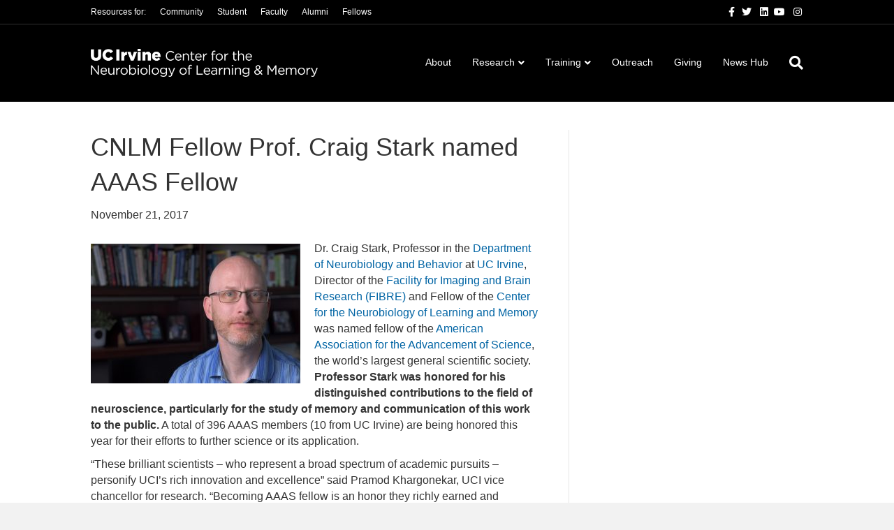

--- FILE ---
content_type: application/x-javascript
request_url: https://cnlm.uci.edu/code/wp-content/themes/bb-theme-child-cnlm/inc/ajax-fellows.js
body_size: 701
content:
var facultyTable;

(window.onload = function () {setTimeout("fellow_loading()", 20);});

function fellow_loading() {
	var t = document.getElementsByClassName('datatable-fellow');
	if (t.length) {
		t[0].style.opacity = "1";
	}
}
(function( $ ) {

	"use strict";

	$( document ).ready(function() {

		if ( jQuery('.datatable-fellow').length > 0 ) {
			/**
			 * Clearable text inputs
			 */
			jQuery(".clearable").each( function() {
				  var inp = $(this).find("input:text"),
					  cle = $(this).find(".clearable__clear");

				  inp.on("input", function() {
					cle.toggle(!!this.value);
				  });

				  cle.on("touchstart click", function(e) {
					e.preventDefault();
					inp.val("").trigger("input");
				  });

			});

			jQuery( ".cnlm-fellow, .cnlm-department, .cnlm-emeritus, .cnlm-memoriam" ).change(function(e) {
				sssearch();
			});

			jQuery('#dt_fellow_filter').on('keyup', function(e) {
				sssearch();
			});

			var bttns = "irti";
			if ( jQuery('#dt_fellow_filter').length > 0 ) {
				var attr = jQuery('#dt_fellow_filter').attr('data-ulg');
				if (typeof attr !== 'undefined' && attr !== false) {
				    bttns = "Birti";
				}
			}

			facultyTable = jQuery('.datatable-fellow').DataTable( {
				dom: bttns,
				buttons: [
					{
						extend: "csv", text: "Export results to csv",
						exportOptions: {
							columns: [ 0, 1, 2, 3, 4, 5, 6, 7 ]
						}
					},
				],
				responsive: true,
				"bPaginate": false,
				"language": {
					"emptyTable":     "No fellows records found",
					"info":           "Showing _TOTAL_ fellows of _MAX_",
					"infoEmpty":      "Showing 0 of 0 fellows",
					"infoFiltered":   "",
				},
				order: [[3, 'asc']],
				columnDefs: [
					{
						targets: 0,
						searchable: true,
						visible: false
					},
					{
						targets: 1,
						searchable: true,
						visible: false
					},
					{
						targets: 2,
						searchable: true,
						visible: false
					},
					{
						targets: 3,
						searchable: true,
						visible: false
					},
					{
						targets: 4,
						searchable: true,
						visible: false
					},
					{
						targets: 5,
						searchable: true,
						visible: false
					},
					{
						targets: 6,
						searchable: true,
						visible: false
					},
					{
						targets: 7,
						searchable: true,
						visible: false
					},
					{
						targets: 8,
						searchable: true,
						visible: true
					}
				],
				initComplete: function (settings, json) {
					jQuery("#fellow-loading").hide();
					jQuery(".dataTables_info").show();
				}
			} );

			sssearch();
		}
	});

	function sssearch() {
		let cdepartment = $.map($('.cnlm-department:checked'), function(n, i){
			return n.value;
		}).join('|');
		let cfellow = $.map($('.cnlm-fellow:checked'), function(n, i){
			return n.value;
		}).join('|');
		let cemeritus = $.map($('.cnlm-emeritus:checked'), function(n, i){
			return n.value;
		}).join('|');
		let cmemoriam = $.map($('.cnlm-memoriam:checked'), function(n, i){
			return n.value;
		}).join('|');
		let n = jQuery('#dt_fellow_filter').val();
		facultyTable
			.search(n)
			.column(0).search(cfellow, true, false)
			.column(1).search(cemeritus, true, false)
			.column(2).search(cmemoriam, true, false)
			.column(4).search(cdepartment, true, false)
			.draw();
	}
})( jQuery );









--- FILE ---
content_type: application/x-javascript
request_url: https://cnlm.uci.edu/wp-content/uploads/autoptimize/38/js/autoptimize_single_7454a4db22f48b7f51eea854f68f76bb.js
body_size: -32
content:
(function($){"use strict";$(document).ready(function(){jQuery('#dt_custom_filter_apply').on("click",function(e){jQuery("#dt_filter_content").html("<small>Loading...</small>");let cpt=jQuery("#dt_custom_filter_text").attr('data-cpt');let term=jQuery("#dt_custom_filter_text").attr('data-term');let sd=jQuery("#dt_custom_filter_text").attr('data-dep');e.preventDefault();var data={'action':'ucibiosci_ajax_staff','filter':jQuery("#dt_custom_filter_text").val(),'security':ajax_object.security,'sd':sd,'cpt':cpt,'tax-term':term};$.post(ajax_object.ajaxurl,data,function(response){if(undefined==response){return;}
jQuery("#dt_filter_content").html(response);});});});})(jQuery);function search(ele){if(event.key==='Enter'){jQuery("#dt_custom_filter_apply").trigger("click");}}